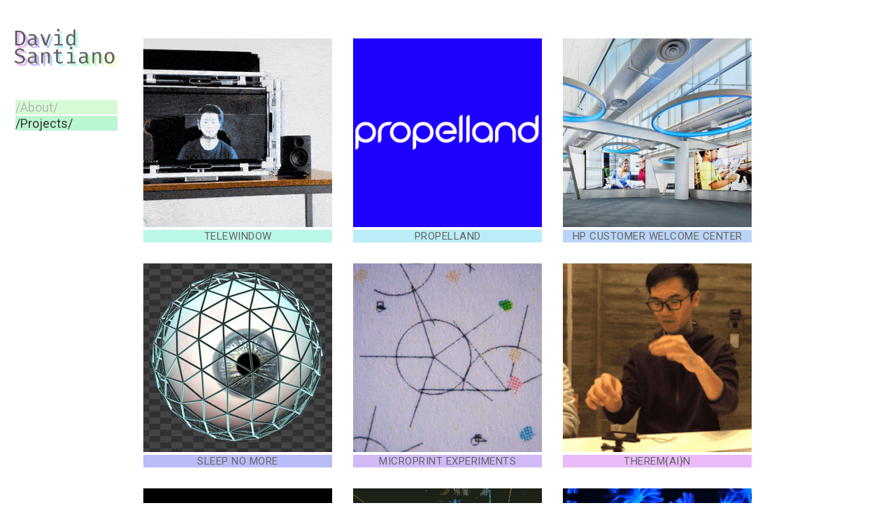

--- FILE ---
content_type: text/html; charset=utf-8
request_url: https://www.davidsantiano.com/
body_size: 990
content:
<!DOCTYPE html>
<html>

<head>
	<script async src="https://www.googletagmanager.com/gtag/js?id=UA-129701125-1"></script>
	<script>
	window.dataLayer = window.dataLayer || [];
	function gtag(){dataLayer.push(arguments);}
	gtag('js', new Date());
	gtag('config', 'UA-129701125-1');
	</script>
	<meta charset="utf-8">
	<meta name="viewport" content="width=device-width, initial-scale=1.0">
	<link rel="stylesheet" type="text/css" href="css/style.css">
	<title>David Santiano</title>
	<link rel="icon" href="techimg/logo_icon_2.0.gif">
	<!-- Global site tag (gtag.js) - Google Analytics -->
</head>

<body onload = "setRainbowElementColors()">
	<nav class="sidebar">
		<img id = "side_bar_logo" src="techimg/rainbowdropdave_opacity_down.png" alt="logo_name">
		<div id = "nav_links">
			<a href="about/index.html" id="about" class = "rainbow_element">/About/</a>
			<span id="projects" class = "rainbow_element current-page">/Projects/</span>
			<!-- <a href="sketches/index.html" id = "sketches" class = "rainbow_element">/Sketches/</a> -->
		</div>
	</nav>
	<div class="flex-container">
		<div class = "project">
			<a href = "works/telewindow.html">
				<img class = "thumbnail" src ="techimg/tele-thumb.gif">
				<div class = "project_name rainbow_element">TELEWINDOW</div>
			</a>
		</div>

		<div class="project">
			<a href="/works/encrypted/propelland.html">
				<img class="thumbnail" src="techimg/previous_company_thumb.png">
				<div class="project_name rainbow_element">PROPELLAND</div>
			</a>
		</div>

		<div class="project"> 
			<a href = "works/hp.html">
				<img class = "thumbnail" src="techimg/hp-cwc-thumb.jpg">
				<div class="project_name rainbow_element">HP CUSTOMER WELCOME CENTER</div>
			</a>
		</div>
		<div class="project"> 
			<a href = "works/snm.html">
				<img class="thumbnail" src="techimg/snm-thumb.jpg">
				<div class="project_name rainbow_element">SLEEP NO MORE</div>
			</a>
		</div> 

		<div class="project">
			<a href="/works/microprint.html">
				<img class="thumbnail" src="techimg/microprint-thumb.jpg">
				<div class="project_name rainbow_element">MICROPRINT EXPERIMENTS</div>
			</a>
		</div>

		<div class = "project">
			<a href = "works/theremain.html">
				<img class = "thumbnail" src ="techimg/there-thumb.gif">
				<div class = "project_name rainbow_element">THEREM{AI}N</div>
			</a>
		</div>
		<div class = "project">
			<a href = "works/ode.html">
				<img class = "thumbnail" src ="techimg/ode-to-joy-thumb.png">
				<div class = "project_name rainbow_element">ODE TO JOY VR</div>
			</a>
		</div>
		<div class = "project">
			<a href = "works/mask.html">
				<img class = "thumbnail" src = "techimg/retro-thumb.gif">
				<div class = "project_name rainbow_element">ANTI-FACIAL RECOGNITION MASK</div>
			</a>
		</div>

		<div class="project"> 
			<a href = "works/td.html">
				<img class = "thumbnail" src="techimg/td_thumb.png">
				<div class="project_name rainbow_element">TOUCH DESIGNER EXPERIMENTS</div>
			</a>
		</div>

		
		<div class="project">
			<a href ="works/stack.html">
				<img class="thumbnail" src="techimg/stack_thumb.jpg">
				<div class="project_name rainbow_element">STACK.</div>
			</a>
		</div>
		<!-- <div class="project">
			<a href = "works/moodlight.html">
				<img class="thumbnail" src="techimg/moodlight_thumb.png">
				<div class="project_name rainbow_element">MOODLIGHT</div>
			</a>
		</div> -->

		<div class="project"> 
			<a href = "works/durf.html">
				<img class="thumbnail" src="techimg/robot_thumb.jpg">
				<div class="project_name rainbow_element">ASSISTIVE ROBOTIC ARM</div>
			</a>
		</div>

		<div class="project"> 
			<a href = "works/animations.html">
				<img class = "thumbnail" src="techimg/animation_thumb-1.png" alt="Placeholder Puppy">
				<div class="project_name rainbow_element">ANIMATIONS</div>
			</a>
		</div>

		<!-- <div class="project">
			<a href="works/tweet_trash.html">
				<img class="thumbnail" src="techimg/trump-thumb.gif">
				<div class="project_name rainbow_element">TRUMP TWITTER TRASHER</div>
			</a>
		</div> -->
		<div class="project">
			<a href="/works/apm.html">
				<img class="thumbnail" src="sketches/images/apm-1.png">
				<div class="project_name rainbow_element">CODING APM TRACKER</div>
			</a>
		</div>
	</div>
	<script type="text/javascript" src = "js/script.js"></script>
</body>
</html>

--- FILE ---
content_type: text/css; charset=utf-8
request_url: https://www.davidsantiano.com/css/style.css
body_size: 1668
content:
/* @import url('https://fonts.googleapis.com/css?family=Inconsolata|Libre+Barcode+39+Text|Quicksand|Source+Sans+Pro');

@import url('https://fonts.googleapis.com/css?family=M+PLUS+Rounded+1c|Roboto'); */

@import url('https://fonts.googleapis.com/css?family=Open+Sans|Rubik|Fira+Mono|Roboto|Roboto');

* {
    margin: 0;
    padding: 0;
}


body {
    max-width: 1400px;
    width: 100%;
    padding: 40px 20px 100px 20px;
    height: auto;
    margin: 0 auto;
    display: flex;
    font-family: "Roboto";
    font-size: 15px;
    box-sizing: border-box;
}

header {
    font-size: 22px;
}

img.project_image {
    margin: 8px auto;
    max-width: 100%;
    width: auto;
    height: auto;
    display: block;
}

img.project_gif{
    margin: 0 auto;
    width: auto;
    padding: 8 0 8 0;
    display: block;
}

img.thumbnail {
    width: 100%;
    max-width: 270px;
    height: auto;
    display: inline-block;
    opacity: 1;
}

p.project_caption{
    margin: 10px auto;
    text-align: center;
}

h1 {
    font-family: Rubik;
}

a {
    text-decoration: none;
    color: black;
}

a.obvious-link{
    text-decoration: underline;
    color: black;
}

iframe{
    display: block;
    margin: 0 auto;
}

p{
    margin: 10px auto;
    /* width: 900px; */
}

.sidebar {
    display: inline-block;
    font-family: "Roboto";
    margin: 0 20px 0 0;
    font-size: 60px;
    width: 150px;
    min-width: 150px;
}

.project {
    display: inline-block;
    width: 270px;
    padding: 15px;
}

.content {
    display: inline-block;
    /* margin: 0 0 100px 0px; */
    margin: 25px auto;
    width: 100%;
    max-width: 900px;
    padding: 0 20px;
    box-sizing: border-box;
}

.project_name {
    text-align: center;
    font-family: "Roboto";
    width: auto;
}

/* .rainbowElement{
}  */

.flex-container{
    display: flex;
    flex-wrap: wrap;
    width: 100%;
    max-width: 1200px;
    height: 100%;
    gap: 15px;
    justify-content: flex-start;
}

/* sidebar links */
#about {
    display: block;
    /* background-color: rgb(255, 209, 209); */
    margin: 2px;
    font-size: 18px;
}

#projects {
    display: block;
    margin: 2px;
    /* background-color: rgb(185, 250, 255); */
    font-size: 18px;
}



#sketches {
    display: block;
    /* background-color: rgb(185, 255, 220); */
    margin: 2px;
    font-size: 18px;
}

#side_bar_logo{
    width: 150px;
    opacity: .9;
    margin: 0 0 30px 0;
    transition: opacity 0.3s ease;
}

#side_bar_logo:hover {
    opacity: 1;
}

/* New metadata styling */
.breadcrumb {
    font-family: "Fira Mono", monospace;
    font-size: 12px;
    margin-bottom: 8px;
    color: #888;
    border: none;
    padding-bottom: 0;
}

.breadcrumb a {
    color: #333;
    text-decoration: none;
}

.breadcrumb a:hover {
    text-decoration: underline;
}

.project-meta {
    font-family: "Fira Mono", monospace;
    font-size: 14px;
    margin: 10px 0;
    color: #444;
    padding: 0;
    border: none;
    background: none;
}

.tech-stack {
    font-family: "Fira Mono", monospace;
    font-size: 13px;
    margin: 15px 0;
    color: #555;
    line-height: 1.4;
    padding: 0;
    border: none;
}

.collaborators {
    font-family: "Fira Mono", monospace;
    font-size: 13px;
    margin: 15px 0;
    color: #444;
    line-height: 1.4;
    padding: 0;
    border: none;
}

.achievements {
    font-family: "Fira Mono", monospace;
    font-size: 13px;
    margin: 15px 0;
    color: #444;
    line-height: 1.4;
    padding: 0;
    border: none;
}

.project-links {
    font-family: "Fira Mono", monospace;
    font-size: 13px;
    margin: 15px 0;
    color: #666;
    background: none;
    padding: 0;
    border: none;
}

/* Current page indicator */
.current-page {
    opacity: 0.7;
    cursor: default;
}

/* Enhanced project content styling */
.project-content {
    margin: 30px 0;
    border-top: 1px solid #f0f0f0;
    padding-top: 25px;
}

.project-description {
    font-size: 15px;
    line-height: 1.7;
    margin: 20px 0;
    color: #333;
}

.demo-section {
    margin: 25px 0;
    padding: 20px 0 10px 0;
    border-top: 1px dotted #e0e0e0;
}

.demo-section:first-child {
    border-top: none;
    padding-top: 0;
}

.image-caption {
    text-align: center;
    font-size: 13px;
    color: #666;
    margin: 8px 0 0 0;
    font-style: italic;
}

/* Large Desktop - maintain current layout */
@media (max-width: 1199px) {
    body {
        padding: 20px 15px 60px 15px;
    }
    .flex-container {
        justify-content: center;
    }
}

/* Tablet Landscape - force 3 columns */
@media (max-width: 1023px) {
    .project {
        width: calc(33.333% - 20px);
        min-width: 200px;
        max-width: 250px;
    }
    
    img.thumbnail {
        width: 100%;
    }
    
    .flex-container {
        justify-content: space-evenly;
    }
}

/* Tablet Portrait - force 2 columns */
@media (max-width: 767px) {
    body {
        flex-direction: column;
        padding: 20px 15px;
    }
    
    .sidebar {
        width: 100%;
        margin: 0 0 20px 0;
        text-align: center;
        min-width: unset;
    }
    
    .flex-container {
        width: 100%;
        justify-content: space-evenly;
        max-width: none;
    }
    
    .project {
        width: calc(50% - 15px);
        min-width: 160px;
        max-width: 200px;
    }
    
    img.thumbnail {
        width: 100%;
    }
    
    img.project_image {
        width: 90%;
    }
    
    img.project_gif {
        width: 90%;
        max-width: 400px;
    }
    
    iframe {
        width: 100%;
        max-width: 400px;
    }
    
    .content {
        width: 100%;
        padding: 0 15px;
        margin: 0 auto;
    }
    
    .project-meta, .tech-stack, .collaborators, .achievements, .project-links {
        font-size: 12px;
    }
    
    .breadcrumb {
        font-size: 12px;
    }
}

/* Enhanced Navigation Styling */
#nav_links a, #nav_links span {
    color: #888;
    font-weight: 400;
    transition: color 0.2s ease;
    opacity: 0.6;
}

#nav_links a:hover {
    color: #555;
    opacity: 0.8;
}

.current-page {
    color: #333 !important;
    cursor: default;
    opacity: 1 !important;
    font-weight: 500;
}

/* Softer Project Names */
.project_name {
    color: #666 !important;
    font-weight: 400;
    letter-spacing: 0.5px;
}

/* About Page Specific Styling */
.about-section {
    font-family: "Fira Mono", monospace;
    font-size: 14px;
    margin: 20px 0;
    color: #444;
    line-height: 1.6;
    padding: 0;
    border: none;
    background: none;
}

.about-description {
    font-size: 15px;
    line-height: 1.7;
    margin: 15px 0;
    color: #333;
    padding-left: 20px;
}

/* Additional UI Enhancements */
.obvious-link:hover {
    opacity: 0.8;
    transition: opacity 0.2s ease;
}

/* Better focus states for accessibility */
#nav_links a:focus, #nav_links span:focus {
    outline: 2px solid #4CAF50;
    outline-offset: 2px;
}

/* Subtle improvements to project thumbnails */
.project:hover .thumbnail {
    opacity: 0.9;
    transition: opacity 0.2s ease;
}

.project:hover .project_name {
    color: #444 !important;
    transition: color 0.2s ease;
}

/* Mobile adjustments for about page */
@media (max-width: 767px) {
    .about-section {
        font-size: 12px;
        margin: 15px 0;
    }
    
    .about-description {
        font-size: 13px;
        padding-left: 15px;
    }
    
    #nav_links {
        display: flex;
        justify-content: space-around;
        width: 100%;
        margin: 0 auto;
        padding: 20px 0;
    }
    
    #projects, #about, #sketches {
        display: inline-block;
        text-decoration: underline;
        font-size: 18px;
    }
    
    #side_bar_logo {
        display: block;
        margin: 0 auto;
        width: 120px;
    }
}

/* Small Mobile - force 2 columns but smaller */
@media (max-width: 575px) {
    body {
        padding: 15px 10px;
    }
    
    .project {
        width: calc(50% - 10px);
        min-width: 140px;
        max-width: 160px;
        padding: 8px;
    }
    
    img.thumbnail {
        width: 100%;
    }
    
    .project_name {
        font-size: 11px;
        width: auto;
    }
    
    #nav_links a {
        font-size: 16px;
    }
    
    #side_bar_logo {
        width: 100px;
    }
    
    .flex-container {
        gap: 8px;
        justify-content: space-evenly;
    }
}

/* Very Small Mobile - still 2 columns but very compact */
@media (max-width: 400px) {
    body {
        padding: 10px 5px;
    }
    
    .project {
        width: calc(50% - 5px);
        min-width: 120px;
        max-width: 140px;
        padding: 5px;
    }
    
    .project_name {
        font-size: 10px;
    }
    
    .flex-container {
        gap: 5px;
    }
}

--- FILE ---
content_type: application/javascript; charset=utf-8
request_url: https://www.davidsantiano.com/js/script.js
body_size: 394
content:
// Optimized rainbow text implementation
const CIRCLE_DEGREES = 360;
let rainbowElements;
let colorIncrement;
let baseColor;

function setRainbowElementColors() {
    // Cache the elements and recalculate in case new elements were added
    rainbowElements = document.getElementsByClassName("rainbow_element");
    
    // Avoid division by zero and ensure we have elements
    if (rainbowElements.length === 0) return;
    
    // Recalculate increment in case elements were added/removed
    colorIncrement = CIRCLE_DEGREES / rainbowElements.length;
    baseColor = Math.random() * CIRCLE_DEGREES;
    
    // Use modern for...of loop for better performance
    let currentColor = baseColor;
    for (const element of rainbowElements) {
        // Use more subtle saturation for better readability
        const hslColor = `hsl(${currentColor.toFixed(0)}, 80%, 85%)`;
        element.style.backgroundColor = hslColor;
        currentColor += colorIncrement;
    }
}

// Performance improvement: Use requestAnimationFrame for smooth updates
function initRainbowColors() {
    requestAnimationFrame(setRainbowElementColors);
}

// Optional: Add dynamic color cycling animation (commented out by default)

function animateRainbowColors() {
    let animationFrame;
    let startColor = Math.random() * CIRCLE_DEGREES;
    
    function animate() {
        if (!rainbowElements || rainbowElements.length === 0) return;
        
        let currentColor = startColor;
        const increment = CIRCLE_DEGREES / rainbowElements.length;
        
        for (const element of rainbowElements) {
            const hslColor = `hsl(${currentColor.toFixed(0)}, 80%, 85%)`;
            element.style.backgroundColor = hslColor;
            currentColor += increment;
        }
        
        startColor += 0.2; // Slow color rotation
        if (startColor >= CIRCLE_DEGREES) startColor = 0;
        
        animationFrame = requestAnimationFrame(animate);
    }
    
    animate();
    
    // Return function to stop animation
    return () => cancelAnimationFrame(animationFrame);
}


// Backwards compatibility alias for existing HTML onload calls
window.setRainbowElementColors = setRainbowElementColors;

// Animation control functions
window.startRainbowAnimation = animateRainbowColors;
window.stopRainbowAnimation = null; // Will be set when animation starts

// Auto-start animation on every page load
window.addEventListener('load', () => {
    window.stopRainbowAnimation = animateRainbowColors();
});